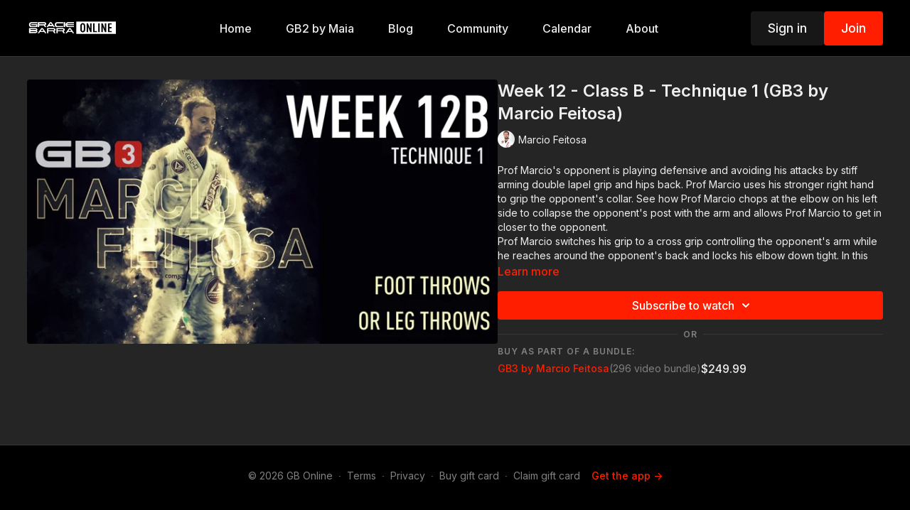

--- FILE ---
content_type: text/vnd.turbo-stream.html; charset=utf-8
request_url: https://online.graciebarra.com/programs/week-12-class-b-tech-1-gb3-by-marcio-feitosa.turbo_stream?playlist_position=sidebar&preview=false
body_size: -265
content:
<turbo-stream action="update" target="program_show"><template>
  <turbo-frame id="program_player">
      <turbo-frame id="program_content" src="/programs/week-12-class-b-tech-1-gb3-by-marcio-feitosa/program_content?playlist_position=sidebar&amp;preview=false">
</turbo-frame></turbo-frame></template></turbo-stream>

--- FILE ---
content_type: text/vnd.turbo-stream.html; charset=utf-8
request_url: https://online.graciebarra.com/programs/week-12-class-b-tech-1-gb3-by-marcio-feitosa/program_content?playlist_position=sidebar&preview=false
body_size: 9336
content:
<turbo-stream action="update" target="program_content"><template><div class="hidden"
     data-controller="integrations"
     data-integrations-facebook-pixel-enabled-value="true"
     data-integrations-google-tag-manager-enabled-value="false"
     data-integrations-google-analytics-enabled-value="true"
>
  <span class="hidden"
        data-integrations-target="gTag"
        data-event="ViewContent"
        data-payload-attributes='["content_name"]'
        data-payload-values='[&quot;Week 12 - Class B - Technique 1 (GB3 by Marcio Feitosa)&quot;]'
  ></span>
  <span class="hidden"
        data-integrations-target="fbPx"
        data-event="ViewContent"
        data-payload-attributes='["content_name"]'
        data-payload-values='[&quot;Week 12 - Class B - Technique 1 (GB3 by Marcio Feitosa)&quot;]'
  ></span>
</div>

<div
  id="program-controller"
  class='container hotwired'
  data-controller="program program-details-modal"
  data-program-id="1808624"
>
    
<ds-modal no-background="" size="small" with-close-icon id="more-details-modal" data-action="close->program-details-modal#closeDetailModal">
  <div class="bg-ds-default">
    <div class="p-6 pb-0 max-h-[calc(100vh-190px)] overflow-y-auto">
      <p class="text-ds-default text-ds-large-bold mb-4">Week 12 - Class B - Technique 1 (GB3 by Marcio Feitosa)</p>
      <p class="text-ds-small-semi-bold-uppercase text-ds-muted mb-4">About</p>
      <div class="content-description text-ds-base-regular text-ds-default mb-6" data-program-details-modal-target="modalContent"></div>
      <div class="p-4 bg-ds-overlay flex flex-col gap-2 rounded overflow-x-auto">
          <div class="flex w-full gap-2">
            <div class="text-ds-small-medium text-ds-default w-[100px]">Duration</div>
            <div class="text-ds-micro-semi-bold text-ds-subtle bg-ds-inverted rounded px-1 pt-[0.15rem]">00:03:29</div>
          </div>
        <div class="flex w-full gap-2">
          <div class="text-ds-small-medium text-ds-default w-[100px]">Released</div>
          <div class="text-ds-small-regular text-ds-default">July 2022</div>
        </div>
      </div>
    </div>
    <div class="text-right p-6 pt-2">
      <ds-button variant="primary" onclick="document.getElementById('more-details-modal').close()">Close</ds-button>
    </div>
  </div>
</ds-modal>

<div class="flex flex-col lg:flex-row gap-x-12 mb-6 lg:mb-0">
    <div class="h-full w-full lg:w-[55%] relative">
        <img
          src="https://alpha.uscreencdn.com/images/programs/1808624/horizontal/Week_12B-1.1659126012.jpg?auto=webp&width=700"
          srcset="https://alpha.uscreencdn.com/images/programs/1808624/horizontal/Week_12B-1.1659126012.jpg?auto=webp&width=700,
                  https://alpha.uscreencdn.com/images/programs/1808624/horizontal/Week_12B-1.1659126012.jpg?auto=webp&width=1050 2x"
          alt="Week 12 - Class B - Technique 1 (GB3 by Marcio Feitosa)"
          class="aspect-video rounded h-auto w-full"
        >
    </div>
  <div id="program_about" class="w-full lg:w-[45%] lg:mb-5">
      <h1 class="text-ds-title-2-semi-bold mt-2 lg:mt-0">
        Week 12 - Class B - Technique 1 (GB3 by Marcio Feitosa)
      </h1>
      <div class="mt-2">
        <span class="inline-block">
            <ds-avatar
              style="--ds-avatar-size: 1.5rem;"
              class="inline-block "
              size="xxxs"
              url="https://alpha.uscreencdn.com/images/author/51994/small_small_marcio.1651100958.jpeg"
              text="Marcio Feitosa">
            </ds-avatar>
        </span>
        <span class="inline-block align-super text-ds-default text-ds-small-regular">
          Marcio Feitosa
        </span>
      </div>
    <div class="mt-4 text-ds-small-regular">
      <div  class="content-description line-clamp-3 max-h-[60px] xl:line-clamp-[7] xl:max-h-[140px] xl:aria-expanded:line-clamp-[11] xl:aria-expanded:max-h-[220px]" data-program-details-modal-target="description">
        <p>Prof Marcio's opponent is playing defensive and avoiding his attacks by stiff arming double lapel grip and hips back. Prof Marcio uses his stronger right hand to grip the opponent's collar. See how Prof Marcio chops at the elbow on his left side to collapse the opponent's post with the arm and allows Prof Marcio to get in closer to the opponent.</p><p>Prof Marcio switches his grip to a cross grip controlling the opponent's arm while he reaches around the opponent's back and locks his elbow down tight. In this closer position Prof Marcio has several options to attack. Prof Marcio uses a minor inside trip - Kouchi Gari or Kosoto Gari to create a reaction from the opponent. As the opponent pulls his weight backwards steps inside with his left leg and hooks the opponent's near leg with a major inside trip - Ouchi Gari.</p><p>Notice how Prof Marcio drops his base and uses his head to push the opponent's upper body in a rear direction to unbalance them. </p><p>Special detail - note how Prof Marcio uses his back grip to assist in pushing the opponent in the backwards direction. Prof Marcio completely commits his body to the throw and the opponent trips backwards flat onto his back. It is common to end up in the opponent's half guard when this takedown hits the ground.&nbsp;</p>
      </div>
      <ds-button variant="text" data-action="click->program-details-modal#openDetailModal" class="cursor-pointer">Learn more</ds-button>
    </div>
    <div class="mt-4 flex flex-col sm:flex-row gap-2 ">
            <ds-dropdown data-test="subscriptions-list" float="center" sm="float:left" class="w-full">
              <ds-button class="w-full" slot="control" variant="primary">
                  Subscribe to watch
                <ds-icon slot="after" name="chevron-down"></ds-icon>
              </ds-button>
              <div
                slot="content"
                class="p-6 pt-4 w-screen max-w-screen-md sm:max-w-lg box-border sm:w-auto"
              >
                <p class="text-ds-small-regular mb-4">Select a membership:</p>
                  <a
                    href="/checkout/new?o=74225"
                    data-turbo-frame="_top"
                    class="mb-4 last:mb-0 rounded w-full border border-solid border-ds-default flex hover:opacity-70 transition-opacity"
                  >
                      <div class="h-[4rem] sm:h-[7rem] max-w-[112px] w-full sm:max-w-[192px] flex shrink-0">
                        <img class="h-full max-w-full max-h-full rounded-l mr-auto" src="https://alpha.uscreencdn.com/images/offer/74225/2.1684288232.png">
                      </div>
                    <div class="py-1 px-2 sm:px-3 sm:py-3 flex flex-col items-start justify-center w-full">
                      <p class="text-ds-tiny-bold-uppercase text-primary">
                        Monthly
                      </p>
                      <p class="!hidden sm:!block text-ds-tiny-regular mb-1 max-x-[2rem] overflow-hidden">
                        Training Pass (Monthly)
                      </p>
                        <div class="flex flex-col items-start">
                          <span class="text-ds-base-semi-bold">
                            Free for 7 days
                          </span>
                          <span class="text-ds-tiny-regular text-ds-muted sm:whitespace-nowrap">
                            USD $24.99/month after trial
                          </span>
                        </div>
                    </div>
                  </a>
                  <a
                    href="/checkout/new?o=74226"
                    data-turbo-frame="_top"
                    class="mb-4 last:mb-0 rounded w-full border border-solid border-ds-default flex hover:opacity-70 transition-opacity"
                  >
                      <div class="h-[4rem] sm:h-[7rem] max-w-[112px] w-full sm:max-w-[192px] flex shrink-0">
                        <img class="h-full max-w-full max-h-full rounded-l mr-auto" src="https://alpha.uscreencdn.com/images/offer/74226/3.1684288195.png">
                      </div>
                    <div class="py-1 px-2 sm:px-3 sm:py-3 flex flex-col items-start justify-center w-full">
                      <p class="text-ds-tiny-bold-uppercase text-primary">
                        Annually
                      </p>
                      <p class="!hidden sm:!block text-ds-tiny-regular mb-1 max-x-[2rem] overflow-hidden">
                        Training Pass (Annual)
                      </p>
                        <span class="text-ds-base-semi-bold">
                          USD $249.99/year
                        </span>
                    </div>
                  </a>
              </div>
            </ds-dropdown>
    </div>
        <div class="w-full h-[1px] my-4 mt-5 relative" style="background-color: var(--ds-border-default)">
            <span class="absolute left-1/2 top-1/2 -translate-x-1/2 -translate-y-1/2 bg-ds-default px-2 text-ds-muted text-ds-tiny-semi-bold-uppercase">
              OR
            </span>
        </div>
        <div>
          <p class="text-ds-tiny-semi-bold-uppercase text-ds-muted mt-4">Buy as part of a bundle:</p>
            <div>
              <a class="inline-flex gap-2 items-center mt-1 w-full" href="/checkout/new?o=75862" data-turbo-frame="_top">
                <span class="text-ds-small-medium text-primary truncate">
                  GB3 by Marcio Feitosa
                </span>
                <span class="text-ds-small-regular text-ds-muted shrink-0">
                  (296 video bundle)
                </span>
                  <span class="text-ds-default text-ds-base-medium">
                    $249.99
                  </span>
              </a>
            </div>
        </div>
  </div>
</div>

</div>


  <turbo-frame loading="lazy" id="program_related" src="/programs/week-12-class-b-tech-1-gb3-by-marcio-feitosa/related" target="_top"></turbo-frame>

</template></turbo-stream>

--- FILE ---
content_type: text/javascript; charset=utf-8
request_url: https://api.getdrip.com/client/track?url=https%3A%2F%2Fonline.graciebarra.com%2Fprograms%2Fweek-12-class-b-tech-1-gb3-by-marcio-feitosa&visitor_uuid=beaa5df675df4168b525c0a565b1660a&_action=Visited%20a%20page&source=drip&drip_account_id=6029225&callback=Drip_628207650
body_size: -167
content:
Drip_628207650({ success: true, visitor_uuid: "beaa5df675df4168b525c0a565b1660a", anonymous: true });

--- FILE ---
content_type: text/javascript; charset=utf-8
request_url: https://api.getdrip.com/client/track?url=https%3A%2F%2Fonline.graciebarra.com%2Fprograms%2Fweek-12-class-b-tech-1-gb3-by-marcio-feitosa&visitor_uuid=beaa5df675df4168b525c0a565b1660a&_action=Started%20a%20new%20session&source=drip&drip_account_id=6029225&callback=Drip_293178441
body_size: -168
content:
Drip_293178441({ success: true, visitor_uuid: "beaa5df675df4168b525c0a565b1660a", anonymous: true });

--- FILE ---
content_type: text/javascript; charset=utf-8
request_url: https://api.getdrip.com/client/events/visit?drip_account_id=6029225&referrer=&url=https%3A%2F%2Fonline.graciebarra.com%2Fprograms%2Fweek-12-class-b-tech-1-gb3-by-marcio-feitosa&domain=online.graciebarra.com&time_zone=UTC&enable_third_party_cookies=f&callback=Drip_191702220
body_size: -181
content:
Drip_191702220({ success: true, visitor_uuid: "beaa5df675df4168b525c0a565b1660a" });